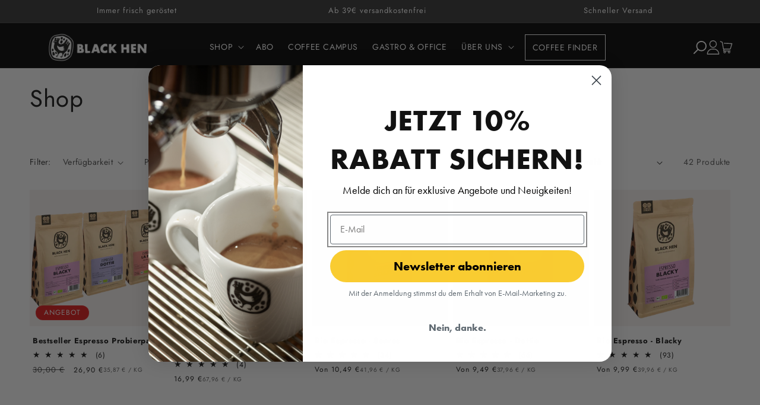

--- FILE ---
content_type: application/x-javascript
request_url: https://app.sealsubscriptions.com/shopify/public/status/shop/black-hen-rosthandwerk.myshopify.com.js?1768791380
body_size: -157
content:
var sealsubscriptions_settings_updated='1767211628';

--- FILE ---
content_type: application/x-javascript; charset=utf-8
request_url: https://bundler.nice-team.net/app/shop/status/black-hen-rosthandwerk.myshopify.com.js?1768791388
body_size: -334
content:
var bundler_settings_updated='1580410905';

--- FILE ---
content_type: application/x-javascript
request_url: https://app.sealsubscriptions.com/shopify/public/status/shop/black-hen-rosthandwerk.myshopify.com.js?1768791387
body_size: -372
content:
var sealsubscriptions_settings_updated='1767211628';